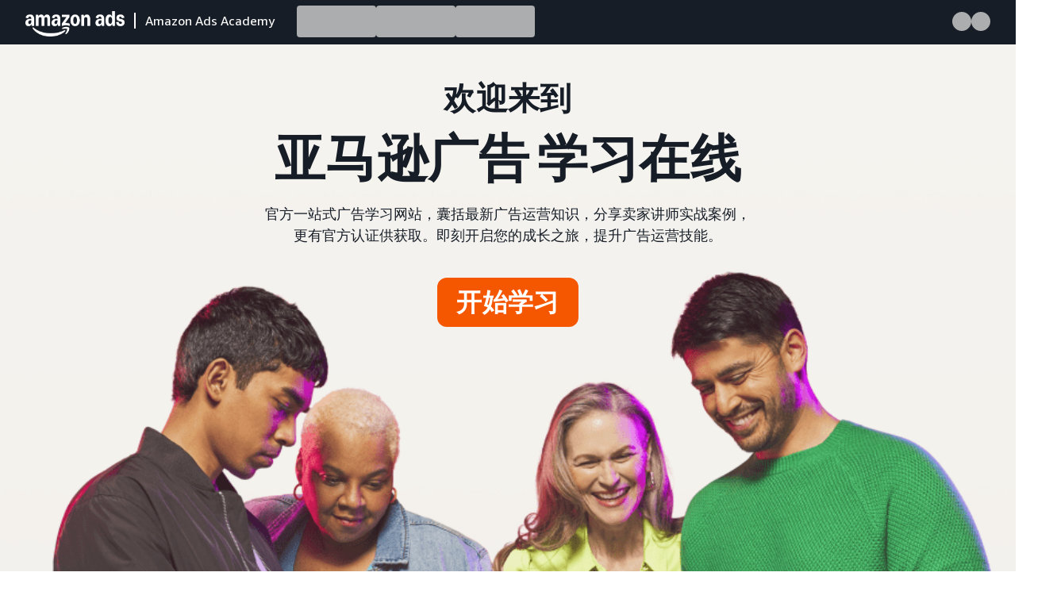

--- FILE ---
content_type: text/html; charset=UTF-8
request_url: https://advertising.amazon.com/academy?referrer_url=learningconsole.amazonadvertising.com%2Fsl%2F75ab2679%3Fref_%3Da20m_us_lc_psn_geo_cn_btn_lccert%26locale%3Des&ref_=a20m_cn_75ab2679&activeLocale=zh-cn&category_ids=379-
body_size: 6835
content:





<!DOCTYPE html>
<html lang="zh-CN" dir="ltr">
<head>
    
    <meta charset="utf-8" />
    <meta name="viewport" content="width=device-width, initial-scale=1" />
    
    
    
    
    
    
        
        
            <title>Amazon Ads Academy</title>
        
    
    <link rel="icon" type="image/x-icon" href="https://d2h1qfxg5j5pfv.cloudfront.net/favicon.ico">
    
    
    
        <link href="https://d3216uwaav9lg7.cloudfront.net/assets-amazon-ads.css" rel="stylesheet">
<script defer src="https://d3216uwaav9lg7.cloudfront.net/assets-amazon-ads.js" type="text/javascript"></script>



    
    
    <style>
        @font-face {
            font-family: 'Amazon Ember';
            font-display: swap;
            src: url(https://d2h1qfxg5j5pfv.cloudfront.net/fonts/brand-refresh/41Y9J1UD9GL.woff2) format("woff2"),
            url(https://d2h1qfxg5j5pfv.cloudfront.net/fonts/brand-refresh/41Fsbi79F7L.woff) format("woff")
        }
        @font-face {
            font-family: 'Amazon Ember';
            font-style: italic;
            font-display: swap;
            src: url(https://d2h1qfxg5j5pfv.cloudfront.net/fonts/brand-refresh/41eP7OPQ6ML.woff2) format("woff2"),
            url(https://d2h1qfxg5j5pfv.cloudfront.net/fonts/brand-refresh/41uzL3bqY7L.woff) format("woff")
        }
        @font-face {
            font-family: 'Amazon Ember';
            font-weight: 700;
            font-display: swap;
            src: url(https://d2h1qfxg5j5pfv.cloudfront.net/fonts/brand-refresh/41ZNelHdIRL.woff2) format("woff2"),
            url(https://d2h1qfxg5j5pfv.cloudfront.net/fonts/brand-refresh/41D44c0ZIPL.woff) format("woff")
        }
        @font-face {
            font-family: 'Amazon Ember';
            font-style: italic;
            font-weight: 700;
            font-display: swap;
            src: url(https://d2h1qfxg5j5pfv.cloudfront.net/fonts/brand-refresh/41py8ows3WL.woff2) format("woff2"),
                url(https://d2h1qfxg5j5pfv.cloudfront.net/fonts/brand-refresh/41gJVuxkI0L.woff) format("woff")
        }
        @font-face {
            font-family: 'Amazon Ember Mono';
            font-display: swap;
            src: url(https://d2h1qfxg5j5pfv.cloudfront.net/fonts/brand-refresh/41MUw9mEtfL.woff2) format("woff2");
        }
        @font-face {
            font-family: 'Amazon Ember Mono';
            font-weight: 700;
            font-display: swap;
            src: url(https://d2h1qfxg5j5pfv.cloudfront.net/fonts/brand-refresh/511gqcaSjwL.woff2) format("woff2");
        }
        @font-face {
            font-family: 'Ember Modern Display Standard';
            src: url(https://d2h1qfxg5j5pfv.cloudfront.net/fonts/brand-refresh/61R5vujOFZL.woff2) format("woff2");
            letter-spacing: 0.02rem;
            font-display: swap;
        }
        @font-face {
            font-family: 'Ember Modern Display Standard';
            font-weight: 700;
            src: url(https://d2h1qfxg5j5pfv.cloudfront.net/fonts/brand-refresh/61Ht05aFieL.woff2) format("woff2");
            letter-spacing: 0.02rem;
            font-display: swap;
        }

        body {
            font-family: "Amazon Ember", Arial, Helvetica, sans-serif;
        }
        
        #skeleton-loader-navbar {
            height: 3.6875rem;
            min-height: 3.5rem;
            background: rgb(22, 29, 38);
            width: 100%;
            display: flex;
            justify-content: center;
        }

        .skeleton {
            animation: skeleton-loading 1s linear infinite alternate;
        }

        @keyframes skeleton-loading {
            0% {
                background-color: hsl(0deg 0.46% 36.32%);
            }
            100% {
                background-color: hsl(200, 20%, 95%);
            }
        }

        .list{
            margin-inline-start: 3rem;
            display: flex;
            gap: 0.75rem;
            align-items: center;
            margin-top: 0.3125rem;
        }

        .list-item{
            width: 6.25rem;
            height: 2.5rem;
            border-radius: 0.25rem; 
        }

        .align-right{
            margin-inline-start: auto !important;
            padding-inline-end: 2rem;
        }

        .navber-content {
            display: flex;
            max-width: 1500px;
            position: relative;
            padding-bottom: 0.5rem;
            width: 100%;
        }

        .logo-container {
            display: flex;
            align-items: center;
            text-decoration: none;
            min-width: fit-content;
            color: rgb(255, 255, 255);
            margin-top: 0.2rem;
            width: 350px;
        }

        .navbar-logo {
            position: relative;
            width: auto;
            top: 0.3rem;
            padding-inline-start: 2rem;
            height: 2rem;
        }

        .logo-spacer {
            border: 0.5px solid rgb(255, 255, 255);
            height: 1.125rem;
            margin: 0rem 0.75rem;
            font-family: "Amazon Ember";
        }

        /* Mobile skeleton elements */
        .mobile-menu-skeleton {
            display: none;
        }
        
        .mobile-icons-skeleton {
            display: none;
        }
        
        .hamburger-icon {
            width: 1.5rem;
            height: 1.5rem;
            border-radius: 0.25rem;
        }
        
        .mobile-icon {
            width: 1.5rem;
            height: 1.5rem;
            border-radius: 50%;
            margin-inline-start: 12px;
        }
        
        .icon-item {
            width: 24px;
            height: 24px;
            border-radius: 50%;
        }

        .mobile-text-container {
            display: none;
        }

       @media only screen and (max-width: 1300px) {
        .list {
                margin-inline-start: 1.5rem;
            }
        #skeleton-loader-navbar {
            height: auto;
        }
       }

       @media only screen and (max-width: 1024px) {
        #skeleton-loader-navbar {
            height: 6.0625rem;
            flex-direction: column;
            align-items: center;
            justify-content: flex-start;
        }

        .navber-content {
            padding: 0.75rem 0rem;
            justify-content: space-between;
        }

        .logo-container {
            flex-direction: column;
            margin: 0rem;
        }

        .logo-spacer{
            display: none;
        }

        .logo-text {
            display: none;
        }

        .mobile-icon {
            width: 2.5rem;
            height: 2.5rem;
            border-radius: 0.25rem;
            margin: 0rem;
        }

        .hamburger {
            margin-inline-start: 1.25rem;
        }

        .search {
            margin-inline-end: 1.25rem; 
        }
        
        /* Show mobile elements, hide desktop */
        .mobile-menu-skeleton {
            display: block;
        }
        
        .mobile-icons-skeleton {
            display: flex;
            align-items: center;
        }
        
        .list {
            display: none;
        }
        
        .list.align-right {
            display: none;
        }

        .navbar-logo {
            position: relative;
            width: auto;
            top: 0.3125rem;
            height: 2.1875rem;
            inset-inline-start: -0.1875rem;
            padding: 0rem;
        }

        .mobile-text-container {
            display: initial;
            text-align: center;
            color: rgb(255, 255, 255);
            width: 100%;
            background-color: rgb(22, 29, 38);
            height: 2rem;
            font: 400 0.875rem / 1.25rem "Amazon Ember", Helvetica, sans-serif;
            box-sizing: border-box;
            margin-block: 0rem;
        }
    }
    </style>

    <script type="text/javascript">
        window.adsAcademyReactCF = "https://d25m594sf0bhxz.cloudfront.net";
        window.activeLocale = "zh-CN".toLowerCase();
        window.isAuthenticatedLCUser = false;
        window.contentDirection = "ltr";
        window.learningConsoleUserName = "";
        window.learningConsoleUserEmail = "";
        window.isServerSideRenderingEnabled = "true";
        window.showSelfIdentificationForm = false;
        window.customerId = "";

        const isChallengeRankingWeblabEnabled = ("" === "T1");
        const isEsCoLocaleWeblabEnabled = ("" === "T1");
        const isCMPEnabled = ("T1" === "T1");
        const isOmegaSeason6Enabled = ("" === "T1");

        
    </script>
    <script defer src="https://d25m594sf0bhxz.cloudfront.net/vendors.bundle.js" type="text/javascript" crossorigin="anonymous"></script>
    <script defer src="https://d25m594sf0bhxz.cloudfront.net/main.bundle.js" type="text/javascript" crossorigin="anonymous"></script>
    
    
    <script src="https://m.media-amazon.com/images/I/31Y9lqhQ9OL.js"></script>
    <script src="https://m.media-amazon.com/images/I/71O3bS6IRDL.js" async></script>
    
</head>
<body style="margin:0" data-countrycode="US" data-is-cct="false">
    

    <noscript>You need to enable JavaScript to run this app.</noscript>

    
    <input type='hidden' name='anti-csrftoken-a2z' value='hBKm4PXp9mL8w+MlaoZ70Jn3H5e8jpCnaP1LnHxyEn6oAAAAAGl82XwzZTI4MGViYS02ODYwLTQwYzAtODA0Zi0zN2JlMTI1N2U0ZmM=' />



    
        <!-- Content appears immediately in HTML, outside React root -->
        <div id="skeleton-loader-navbar">
            <div class="navber-content">
                <!-- Mobile hamburger menu skeleton -->
                <div class="mobile-icons-skeleton">
                    <div class="skeleton mobile-icon hamburger"></div>
                </div>
                
                <div class="logo-container">
                    <img src="https://m.media-amazon.com/images/G/01/Amazon-Ads-Academy/Amazon_ads_logo_2x.png" alt='logo' class="navbar-logo">
                    <span class="logo-spacer"></span>
                    <span class="logo-text">Amazon Ads Academy</span>
                </div>
                
                <!-- Desktop navigation skeleton -->
                <div class="list">
                    <div class="skeleton list-item"></div>
                    <div class="skeleton list-item"></div>
                    <div class="skeleton list-item"></div>
                </div>
                
                <!-- Right side icons skeleton -->
                <div class="list align-right">
                    <div class="skeleton icon-item"></div>
                    <div class="skeleton icon-item"></div>
                </div>
                
                <!-- Mobile right icons skeleton -->
                <div class="mobile-icons-skeleton">
                    <div class="skeleton mobile-icon search"></div>
                </div>
            </div>
            <span class="mobile-text-container">Amazon Ads Academy</span>
        </div>
        <div id="prerendered-content">
            <div class="a20m-body desktop" data-devicetype="desktop">
  <div class="container     a20m border-type-none background-color-transparent desktop" id="" style="width:100%;padding-top:0px;padding-right:0px;padding-bottom:0px;padding-left:0px"><div class="container     a20m border-type-none background-color-transparent desktop" id="" style="width:100%;padding-top:0px;padding-right:0px;padding-bottom:0px;padding-left:0px"><div style="display:none"></div><div class="container bg-no-repeat     padding-bottom-xxxlarge a20m border-type-none background-color-transparent desktop" id="" style="width:100%;padding-top:0px;padding-right:0px;padding-bottom:96px;padding-left:0px;background-image:url('https://m.media-amazon.com/images/G/01/AdProductsWebsite/images/VisualRefresh/AmazonAdsAcademy/HeroImages/fullBleedHeroDesktopAAA_01.png');background-size:cover;background-position:bottom center"><div class=" columns-wrapper a20m-columns-wrapper"><div class="a20m-columns-container columns-container  columns-container--single  columns-container--full-width columns-container--desktop    "><div class="container     padding-top-large padding-bottom-xxxlarge a20m border-type-none background-color-transparent desktop" id="" style="width:100%;padding-top:48px;padding-right:0px;padding-bottom:96px;padding-left:0px"><div class=" columns-wrapper a20m-columns-wrapper"><div class="a20m-columns-container columns-container  columns-container--single  columns-container--width-66 columns-container--desktop    "><div class="container     padding-bottom-xxxlarge a20m border-type-none background-color-transparent desktop" id="" style="width:100%;padding-top:0px;padding-right:0px;padding-bottom:96px;padding-left:0px"><div class=" a20m-column column column--default"><div class="container     padding-bottom-small a20m border-type-none background-color-transparent desktop" id="" style="width:100%;padding-top:0px;padding-right:0px;padding-bottom:16px;padding-left:0px"><h1 class="heading align-center color-dark-squid heading-size--small">欢迎来到</h1></div><div class="container     padding-bottom-small a20m border-type-none background-color-transparent desktop" id="" style="width:100%;padding-top:0px;padding-right:0px;padding-bottom:16px;padding-left:0px"><h2 class="heading align-center color-dark-squid heading-size--large">亚马逊广告 学习在线</h2></div><div class="container     padding-left-small padding-right-small padding-bottom-minibase a20m border-type-none background-color-transparent desktop" id="" style="width:100%;padding-top:0px;padding-right:16px;padding-bottom:24px;padding-left:16px"><p class="text align-center color-dark-squid text--word-break--normal text-size--large text-type--p">官方一站式广告学习网站，囊括最新广告运营知识，分享卖家讲师实战案例，<br>更有官方认证供获取。即刻开启您的成长之旅，提升广告运营技能。</p></div><div class="container     padding-bottom-display a20m border-type-none background-color-transparent desktop" id="" style="width:100%;padding-top:0px;padding-right:0px;padding-bottom:120px;padding-left:0px"><div class="align-center  "><a href="https://www.amazon.com/ap/signin?openid.return_to=https%3A%2F%2Fadvertising.amazon.com/academy/catalog&amp;openid.identity=http%3A%2F%2Fspecs.openid.net%2Fauth%2F2.0%2Fidentifier_select&amp;openid.assoc_handle=aaa_authportal_us&amp;openid.mode=checkid_setup&amp;language=en_US&amp;openid.claimed_id=http%3A%2F%2Fspecs.openid.net%2Fauth%2F2.0%2Fidentifier_select&amp;openid.ns=http%3A%2F%2Fspecs.openid.net%2Fauth%2F2.0&amp;ref_=aaa_us_gw_df_gs" class="link   link-type link-type-button-large  link-style-orange" aria-label="开始学习" data-event-component-tag="link-311df9a8-163f-4118-872d-8b488a4c5f56" data-use-url-params="false" data-link-behavior="currentTab"><span class="">开始学习</span></a></div></div></div></div></div></div></div></div></div></div><div class="container background-color-off-white     padding-left-large padding-right-large padding-top-xlarge padding-bottom-display a20m border-type-none background-color-off-white desktop" id="" style="width:100%;padding-top:64px;padding-right:48px;padding-bottom:120px;padding-left:48px"><div class=" columns-wrapper a20m-columns-wrapper"><div class="a20m-columns-container columns-container  columns-container--fourth  columns-container--limit-width columns-container--desktop    "><div class="container border-radius-pill    padding-left-small padding-right-small padding-top-small a20m aos-wrapper border-type-none background-color-transparent desktop" id="" style="width:100%;padding-top:16px;padding-right:16px;padding-bottom:0px;padding-left:16px" data-aos="fade-up" data-aos-once="true" data-aos-delay="200" data-aos-duration="400"><div class=" a20m-column column column--default"><div class="container     padding-bottom-small a20m border-type-none background-color-transparent desktop" id="" style="width:100%;padding-top:0px;padding-right:0px;padding-bottom:16px;padding-left:0px"><div class="image align-center lazy"><img src="https://m.media-amazon.com/images/G/01/AdProductsWebsite/images/VisualRefresh/Iconography/lightBackgrounds/devices_multi-device_red_positive_white._SL100_FMwebp_._TTW_.png" data-src="https://m.media-amazon.com/images/G/01/AdProductsWebsite/images/VisualRefresh/Iconography/lightBackgrounds/devices_multi-device_red_positive_white._TTW_.png" alt="“火箭”图标" title="" height="289" width="288" style="height:120px;border-radius:8px" data-max-image-preview="none"></div></div><div class="container     padding-bottom-minibase a20m border-type-none background-color-transparent desktop" id="" style="width:100%;padding-top:0px;padding-right:0px;padding-bottom:24px;padding-left:0px"><h2 class="heading align-center color-dark-squid heading-size--x-small">产品入门</h2></div><div class="container     a20m border-type-none background-color-transparent desktop" id="" style="width:100%;padding-top:0px;padding-right:0px;padding-bottom:0px;padding-left:0px"><div class="align-center  "><a href="https://advertising.amazon.com/academy/student/collection/56323?activeLocale=zh-cn&amp;ref_=aaa_cn_gw_df_h_prd" class="link   link-type link-type-button-text  link-text-style-squid" data-event-component-tag="link-ec18d1c2-868e-4f93-bafd-c15e30662b3f" data-use-url-params="false" data-link-behavior="currentTab"><span class="text-underline">不同广告产品特色和使用方法<svg width="14" height="14" viewBox="0 0 14 14" fill="none" xmlns="http://www.w3.org/2000/svg"><g clip-path="url(#clip0_414_30088)"><path fill-rule="evenodd" clip-rule="evenodd" d="M10.5 6.0725L0.875 6.0725L0.875 7.9275L10.5 7.9275L6.125 12.25L7.875 13.125L13.125 7.875L13.125 6.125L7.875 0.875L6.125 1.75" fill="white"></path></g><defs><clipPath id="clip0_414_30088"><rect width="14" height="14" fill="white"></rect></clipPath></defs></svg></span></a></div></div></div></div><div class="container border-radius-pill    padding-left-small padding-right-small padding-top-small a20m aos-wrapper border-type-none background-color-transparent desktop" id="" style="width:100%;padding-top:16px;padding-right:16px;padding-bottom:0px;padding-left:16px" data-aos="fade-up" data-aos-once="true" data-aos-delay="400" data-aos-duration="400"><div class=" a20m-column column column--default"><div class="container     padding-bottom-small a20m border-type-none background-color-transparent desktop" id="" style="width:100%;padding-top:0px;padding-right:0px;padding-bottom:16px;padding-left:0px"><div class="image align-center lazy"><img src="https://m.media-amazon.com/images/G/01/AdProductsWebsite/images/VisualRefresh/Iconography/lightBackgrounds/marketing-outcomes_increase-traffic_blue_positive_white._SL100_FMwebp_._TTW_.png" data-src="https://m.media-amazon.com/images/G/01/AdProductsWebsite/images/VisualRefresh/Iconography/lightBackgrounds/marketing-outcomes_increase-traffic_blue_positive_white._TTW_.png" alt="“受众列表”图标" title="" height="577" width="576" style="height:120px;border-radius:8px" data-max-image-preview="none"></div></div><div class="container     padding-bottom-minibase a20m border-type-none background-color-transparent desktop" id="" style="width:100%;padding-top:0px;padding-right:0px;padding-bottom:24px;padding-left:0px"><h2 class="heading align-center color-dark-squid heading-size--x-small">效果优化</h2></div><div class="container     a20m border-type-none background-color-transparent desktop" id="" style="width:100%;padding-top:0px;padding-right:0px;padding-bottom:0px;padding-left:0px"><div class="align-center  "><a href="https://advertising.amazon.com/academy/student/collection/56325?activeLocale=zh-cn&amp;ref_=aaa_cn_gw_df_h_cmpgns" class="link   link-type link-type-button-text  link-text-style-squid" data-event-component-tag="link-ec18d1c2-868e-4f93-bafd-c15e30662b3f" data-use-url-params="false" data-link-behavior="currentTab"><span class="text-underline">广告活动管理与精细化运营<svg width="14" height="14" viewBox="0 0 14 14" fill="none" xmlns="http://www.w3.org/2000/svg"><g clip-path="url(#clip0_414_30088)"><path fill-rule="evenodd" clip-rule="evenodd" d="M10.5 6.0725L0.875 6.0725L0.875 7.9275L10.5 7.9275L6.125 12.25L7.875 13.125L13.125 7.875L13.125 6.125L7.875 0.875L6.125 1.75" fill="white"></path></g><defs><clipPath id="clip0_414_30088"><rect width="14" height="14" fill="white"></rect></clipPath></defs></svg></span></a></div></div></div></div><div class="container border-radius-pill    padding-left-small padding-right-small padding-top-small a20m aos-wrapper border-type-none background-color-transparent desktop" id="" style="width:100%;padding-top:16px;padding-right:16px;padding-bottom:0px;padding-left:16px" data-aos="fade-up" data-aos-once="true" data-aos-delay="600" data-aos-duration="400"><div class=" a20m-column column column--default"><div class="container     padding-bottom-small a20m border-type-none background-color-transparent desktop" id="" style="width:100%;padding-top:0px;padding-right:0px;padding-bottom:16px;padding-left:0px"><div class="image align-center lazy"><img src="https://m.media-amazon.com/images/G/01/AdProductsWebsite/images/VisualRefresh/Iconography/lightBackgrounds/marketing-terminology_contextual-targeting_pink_positive_white._SL100_FMwebp_._TTW_.png" data-src="https://m.media-amazon.com/images/G/01/AdProductsWebsite/images/VisualRefresh/Iconography/lightBackgrounds/marketing-terminology_contextual-targeting_pink_positive_white._TTW_.png" alt="“认知度”图标" title="" height="577" width="577" style="height:120px;border-radius:8px" data-max-image-preview="none"></div></div><div class="container     padding-bottom-minibase a20m border-type-none background-color-transparent desktop" id="" style="width:100%;padding-top:0px;padding-right:0px;padding-bottom:24px;padding-left:0px"><h2 class="heading align-center color-dark-squid heading-size--x-small">场景实操</h2></div><div class="container     a20m border-type-none background-color-transparent desktop" id="" style="width:100%;padding-top:0px;padding-right:0px;padding-bottom:0px;padding-left:0px"><div class="align-center  "><a href="https://advertising.amazon.com/academy/student/collection/56328?activeLocale=zh-cn&amp;ref_=aaa_cn_gw_df_h_sol" class="link   link-type link-type-button-text  link-text-style-squid" data-event-component-tag="link-ec18d1c2-868e-4f93-bafd-c15e30662b3f" data-use-url-params="false" data-link-behavior="currentTab"><span class="text-underline">针对不同业务需求的解决方案<svg width="14" height="14" viewBox="0 0 14 14" fill="none" xmlns="http://www.w3.org/2000/svg"><g clip-path="url(#clip0_414_30088)"><path fill-rule="evenodd" clip-rule="evenodd" d="M10.5 6.0725L0.875 6.0725L0.875 7.9275L10.5 7.9275L6.125 12.25L7.875 13.125L13.125 7.875L13.125 6.125L7.875 0.875L6.125 1.75" fill="white"></path></g><defs><clipPath id="clip0_414_30088"><rect width="14" height="14" fill="white"></rect></clipPath></defs></svg></span></a></div></div></div></div><div class="container border-radius-pill    padding-left-small padding-right-small padding-top-small a20m aos-wrapper border-type-none background-color-transparent desktop" id="" style="width:100%;padding-top:16px;padding-right:16px;padding-bottom:0px;padding-left:16px" data-aos="fade-up" data-aos-once="true" data-aos-delay="800" data-aos-duration="400"><div class=" a20m-column column column--default"><div class="container     padding-bottom-small a20m border-type-none background-color-transparent desktop" id="" style="width:100%;padding-top:0px;padding-right:0px;padding-bottom:16px;padding-left:0px"><div class="image align-center lazy"><img src="https://m.media-amazon.com/images/G/01/AdProductsWebsite/images/VisualRefresh/Iconography/lightBackgrounds/education_e-learning_purple_positive_white._SL100_FMwebp_._TTW_.png" data-src="https://m.media-amazon.com/images/G/01/AdProductsWebsite/images/VisualRefresh/Iconography/lightBackgrounds/education_e-learning_purple_positive_white._TTW_.png" alt="“认证”图标" title="" height="577" width="576" style="height:120px;border-radius:8px" data-max-image-preview="none"></div></div><div class="container     padding-bottom-minibase a20m border-type-none background-color-transparent desktop" id="" style="width:100%;padding-top:0px;padding-right:0px;padding-bottom:24px;padding-left:0px"><h2 class="heading align-center color-dark-squid heading-size--x-small">全部主题</h2></div><div class="container     a20m border-type-none background-color-transparent desktop" id="" style="width:100%;padding-top:0px;padding-right:0px;padding-bottom:0px;padding-left:0px"><div class="align-center  "><a href="https://advertising.amazon.com/academy/catalog?activeLocale=zh-cn&amp;ref_=aaa_cn_gw_df_h_exp" class="link   link-type link-type-button-text  link-text-style-squid" data-event-component-tag="link-ec18d1c2-868e-4f93-bafd-c15e30662b3f" data-use-url-params="false" data-link-behavior="currentTab"><span class="text-underline">浏览全部广告学习课程<svg width="14" height="14" viewBox="0 0 14 14" fill="none" xmlns="http://www.w3.org/2000/svg"><g clip-path="url(#clip0_414_30088)"><path fill-rule="evenodd" clip-rule="evenodd" d="M10.5 6.0725L0.875 6.0725L0.875 7.9275L10.5 7.9275L6.125 12.25L7.875 13.125L13.125 7.875L13.125 6.125L7.875 0.875L6.125 1.75" fill="white"></path></g><defs><clipPath id="clip0_414_30088"><rect width="14" height="14" fill="white"></rect></clipPath></defs></svg></span></a></div></div></div></div></div></div></div><div class="container background-color-dark-squid-ink     padding-left-large padding-right-large padding-top-xxlarge padding-bottom-xxlarge a20m aos-wrapper border-type-none background-color-dark-squid-ink desktop" id="" style="width:100%;padding-top:80px;padding-right:48px;padding-bottom:80px;padding-left:48px" data-aos="fade" data-aos-once="true" data-aos-delay="200" data-aos-duration="400"><div class=" columns-wrapper a20m-columns-wrapper"><div class="a20m-columns-container columns-container  columns-container--33-66  columns-container--limit-width columns-container--desktop    "><div class="container     padding-right-large padding-bottom-large a20m aos-wrapper border-type-none background-color-transparent desktop" id="" style="width:100%;padding-top:0px;padding-right:48px;padding-bottom:48px;padding-left:0px" data-aos="fade-right" data-aos-once="true" data-aos-delay="200" data-aos-duration="400"><div class=" a20m-column column column--default"><div class="container     padding-bottom-small a20m aos-wrapper border-type-none background-color-transparent desktop" id="holdco-section-1" style="width:100%;padding-top:0px;padding-right:0px;padding-bottom:16px;padding-left:0px" data-aos="fade-right" data-aos-once="true" data-aos-delay="200" data-aos-duration="400"><h2 class="heading align-start color-white heading-size--medium">本月推荐</h2></div><div class="container     a20m aos-wrapper border-type-none background-color-transparent desktop" id="" style="width:100%;padding-top:0px;padding-right:0px;padding-bottom:0px;padding-left:0px" data-aos="fade-right" data-aos-once="true" data-aos-delay="200" data-aos-duration="400"><p class="text align-start color-white text--word-break--normal text-size--large text-type--p">甄选优质广告学习课程，助您提升广告运营效率</p></div></div></div><div class="container     a20m border-type-none background-color-transparent desktop" id="" style="width:100%;padding-top:0px;padding-right:0px;padding-bottom:0px;padding-left:0px"><div class=" columns-wrapper a20m-columns-wrapper"><div class="a20m-columns-container columns-container  columns-container--half  columns-container--full-width columns-container--desktop    "><div class="container     a20m aos-wrapper border-type-none background-color-transparent desktop" id="" style="width:100%;padding-top:0px;padding-right:0px;padding-bottom:0px;padding-left:0px" data-aos="fade-up" data-aos-once="true" data-aos-delay="200" data-aos-duration="400"><div class="react-activity-container dark-theme" id="react-activity-74441" data-type="noImageOrDescription" data-imageplacement="left" data-imageoverrideurl="" data-title="" data-description="" data-reftag="aaa_cn_gw_df_rct_la" data-subtype=""></div></div><div class="container     a20m aos-wrapper border-type-none background-color-transparent desktop" id="" style="width:100%;border-radius:8px;padding-top:0px;padding-right:0px;padding-bottom:0px;padding-left:0px" data-aos="fade-up" data-aos-once="true" data-aos-delay="400" data-aos-duration="400"><div class="react-activity-container dark-theme" id="react-activity-78382" data-type="noImageOrDescription" data-imageplacement="left" data-imageoverrideurl="" data-title="" data-description="" data-reftag="aaa_cn_gw_df_rct_co" data-subtype=""></div></div><div class="container     a20m aos-wrapper border-type-none background-color-transparent desktop" id="" style="width:100%;border-radius:8px;padding-top:0px;padding-right:0px;padding-bottom:0px;padding-left:0px" data-aos="fade-up" data-aos-once="true" data-aos-delay="200" data-aos-duration="400"><div class="react-activity-container dark-theme" id="react-activity-82427" data-type="noImageOrDescription" data-imageplacement="left" data-imageoverrideurl="" data-title="" data-description="" data-reftag="aaa_cn_gw_df_rct_sp" data-subtype=""></div></div><div class="container     a20m aos-wrapper border-type-none background-color-transparent desktop" id="" style="width:100%;border-radius:8px;padding-top:0px;padding-right:0px;padding-bottom:0px;padding-left:0px" data-aos="fade-up" data-aos-once="true" data-aos-delay="400" data-aos-duration="400"><div class="react-activity-container dark-theme" id="react-activity-78168" data-type="noImageOrDescription" data-imageplacement="left" data-imageoverrideurl="" data-title="" data-description="" data-reftag="aaa_cn_gw_df_rct_hd" data-subtype=""></div></div></div></div></div></div></div></div><div class="container background-color-off-white     padding-left-large padding-right-large padding-top-xxlarge padding-bottom-xxlarge a20m aos-wrapper border-type-none background-color-off-white desktop" id="" style="width:100%;padding-top:80px;padding-right:48px;padding-bottom:80px;padding-left:48px" data-aos="fade" data-aos-once="true" data-aos-delay="200" data-aos-duration="400"><div class=" columns-wrapper a20m-columns-wrapper"><div class="a20m-columns-container columns-container  columns-container--single  columns-container--limit-width columns-container--desktop    "><div class="container     a20m aos-wrapper border-type-none background-color-transparent desktop" id="" style="width:100%;padding-top:0px;padding-right:0px;padding-bottom:0px;padding-left:0px" data-aos="fade-down" data-aos-once="true" data-aos-delay="200" data-aos-duration="400"><div class=" columns-wrapper a20m-columns-wrapper"><div class="a20m-columns-container columns-container  columns-container--default  columns-container--full-width columns-container--desktop    "><div class="container     a20m border-type-none background-color-transparent desktop" id="" style="width:100%;grid:flex;align-items:center;padding-top:0px;padding-right:0px;padding-bottom:0px;padding-left:0px"><div class=" a20m-column column column--default"><div class="container     a20m border-type-none background-color-transparent desktop" id="" style="width:100%;padding-top:0px;padding-right:0px;padding-bottom:0px;padding-left:0px"><h2 class="heading align-start color-dark-squid heading-size--medium">热门课程</h2></div></div></div></div></div></div><div class="container     padding-top-large padding-bottom-minibase a20m border-type-none background-color-transparent desktop" id="" style="width:100%;padding-top:48px;padding-right:0px;padding-bottom:24px;padding-left:0px"><div class=" columns-wrapper a20m-columns-wrapper"><div class="a20m-columns-container columns-container  columns-container--single  columns-container--full-width columns-container--desktop    "><div class="container     a20m aos-wrapper border-type-none background-color-transparent desktop" id="" style="width:100%;border-radius:8px;padding-top:0px;padding-right:0px;padding-bottom:0px;padding-left:0px" data-aos="fade-up" data-aos-once="true" data-aos-delay="200" data-aos-duration="400"><div class="react-activity-container " id="react-activity-61961" data-type="default" data-imageplacement="left" data-imageoverrideurl="https://m.media-amazon.com/images/G/01/Amazon-Ads-Academy/home_1.jpg" data-title="" data-description="" data-reftag="aaa_cn_gw_df_rct_pop" data-subtype=""></div></div></div></div></div></div></div></div><div class="container background-color-dark-squid-ink     padding-left-large padding-right-large padding-top-xxlarge padding-bottom-xxlarge a20m aos-wrapper border-type-none background-color-dark-squid-ink desktop" id="" style="width:100%;padding-top:80px;padding-right:48px;padding-bottom:80px;padding-left:48px" data-aos="fade" data-aos-once="true" data-aos-delay="200" data-aos-duration="400"><div class=" columns-wrapper a20m-columns-wrapper"><div class="a20m-columns-container columns-container  columns-container--single  columns-container--limit-width columns-container--desktop    "><div class="container     padding-right-large padding-bottom-large a20m aos-wrapper border-type-none background-color-transparent desktop" id="" style="width:100%;padding-top:0px;padding-right:48px;padding-bottom:48px;padding-left:0px" data-aos="fade-down" data-aos-once="true" data-aos-delay="200" data-aos-duration="400"><div class=" a20m-column column column--default"><div class="container     padding-bottom-small a20m aos-wrapper border-type-none background-color-transparent desktop" id="holdco-section-1" style="width:100%;padding-top:0px;padding-right:0px;padding-bottom:16px;padding-left:0px" data-aos="fade-right" data-aos-once="true" data-aos-delay="200" data-aos-duration="400"><h2 class="heading align-start color-white heading-size--medium">本月推荐</h2></div><div class="container     a20m aos-wrapper border-type-none background-color-transparent desktop" id="" style="width:100%;padding-top:0px;padding-right:0px;padding-bottom:0px;padding-left:0px" data-aos="fade-right" data-aos-once="true" data-aos-delay="200" data-aos-duration="400"><p class="text align-start color-white text--word-break--normal text-size--large text-type--p">甄选优质广告学习课程，助您提升广告运营效率</p></div></div></div><div class="container     padding-bottom-large a20m border-type-none background-color-transparent desktop" id="" style="width:100%;padding-top:0px;padding-right:0px;padding-bottom:48px;padding-left:0px"><div class=" columns-wrapper a20m-columns-wrapper"><div class="a20m-columns-container columns-container  columns-container--third  columns-container--full-width columns-container--desktop    "><div class="container     a20m aos-wrapper border-type-none background-color-transparent desktop" id="" style="width:100%;padding-top:0px;padding-right:0px;padding-bottom:0px;padding-left:0px" data-aos="fade-up" data-aos-once="true" data-aos-delay="200" data-aos-duration="400"><div class="react-activity-container dark-theme" id="react-activity-24911" data-type="noImageOrDescription" data-imageplacement="left" data-imageoverrideurl="" data-title="" data-description="" data-reftag="" data-subtype=""></div></div><div class="container     a20m aos-wrapper border-type-none background-color-transparent desktop" id="" style="width:100%;border-radius:8px;padding-top:0px;padding-right:0px;padding-bottom:0px;padding-left:0px" data-aos="fade-up" data-aos-once="true" data-aos-delay="400" data-aos-duration="400"><div class="react-activity-container dark-theme" id="react-activity-61920" data-type="noImageOrDescription" data-imageplacement="left" data-imageoverrideurl="" data-title="" data-description="" data-reftag="aaa_cn_gw_df_cla_ke" data-subtype=""></div></div><div class="container     a20m aos-wrapper border-type-none background-color-transparent desktop" id="" style="width:100%;border-radius:8px;padding-top:0px;padding-right:0px;padding-bottom:0px;padding-left:0px" data-aos="fade-up" data-aos-once="true" data-aos-delay="600" data-aos-duration="400"><div class="react-activity-container dark-theme" id="react-activity-63686" data-type="noImageOrDescription" data-imageplacement="left" data-imageoverrideurl="" data-title="" data-description="" data-reftag="aaa_cn_gw_df_cla_pr" data-subtype=""></div></div></div></div></div><div class="container     a20m aos-wrapper border-type-none background-color-transparent desktop" id="" style="width:100%;padding-top:0px;padding-right:0px;padding-bottom:0px;padding-left:0px" data-aos="fade-up" data-aos-once="true" data-aos-delay="200" data-aos-duration="400"><div class=" a20m-column column column--default"><div class="container     a20m border-type-none background-color-transparent desktop" id="" style="width:100%;padding-top:0px;padding-right:0px;padding-bottom:0px;padding-left:0px"><div class="align-center  "><a href="https://advertising.amazon.com/academy/student/collection/35873?ref_=aaa_cn_gw_df_cla_col" class="link   link-type link-type-button-large  link-style-white" data-event-component-tag="link-541d6c93-b6cd-42dc-a378-bdc06d4e4708" data-use-url-params="false" data-link-behavior="currentTab"><span class="">浏览更多</span></a></div></div></div></div></div></div></div><div class="container background-color-off-white     padding-left-large padding-right-large padding-top-xxlarge padding-bottom-xxlarge a20m aos-wrapper border-type-none background-color-off-white desktop" id="" style="width:100%;padding-top:80px;padding-right:48px;padding-bottom:80px;padding-left:48px" data-aos="fade" data-aos-once="true" data-aos-delay="200" data-aos-duration="400"><div class=" columns-wrapper a20m-columns-wrapper"><div class="a20m-columns-container columns-container  columns-container--33-66  columns-container--limit-width columns-container--desktop    "><div class="container     padding-bottom-minibase a20m aos-wrapper border-type-none background-color-transparent desktop" id="" style="width:100%;align-items:center;display:flex;padding-top:0px;padding-right:0px;padding-bottom:24px;padding-left:0px" data-aos="fade-right" data-aos-once="true" data-aos-delay="200" data-aos-duration="400"><div class=" a20m-column column column--default"><div class="container background-color-dark-squid-ink     a20m border-type-none background-color-dark-squid-ink desktop" id="" style="width:100%;padding-top:0px;padding-right:0px;padding-bottom:0px;padding-left:0px"><div class="image align-start lazy"><img src="https://m.media-amazon.com/images/G/01/AdProductsWebsite/images/pageElements/legoDemos/illustrations/5colors1X2/Brand_Expansive-touchpoints_3-color_Orange-Pink-Green._BL10_FMwebp_._TTW_.png" data-src="https://m.media-amazon.com/images/G/01/AdProductsWebsite/images/pageElements/legoDemos/illustrations/5colors1X2/Brand_Expansive-touchpoints_3-color_Orange-Pink-Green._TTW_.png" alt="" title="" height="2161" width="2161" style="height:auto;border-radius:8px" data-max-image-preview="none"></div></div></div></div><div class="container     padding-left-large a20m aos-wrapper border-type-none background-color-transparent desktop" id="" style="width:100%;display:flex;align-items:center;padding-top:0px;padding-right:0px;padding-bottom:0px;padding-left:48px" data-aos="fade-left" data-aos-once="true" data-aos-delay="200" data-aos-duration="400"><div class=" a20m-column column column--default"><div class="container     padding-bottom-small a20m aos-wrapper border-type-none background-color-transparent desktop" id="" style="width:100%;padding-top:0px;padding-right:0px;padding-bottom:16px;padding-left:0px" data-aos="fade-up" data-aos-once="true" data-aos-delay="200" data-aos-duration="400"><h2 class="heading align-start color-dark-squid heading-size--medium">卖家案例专栏</h2></div><div class="container     padding-bottom-small a20m border-type-none background-color-transparent desktop" id="" style="width:100%;padding-top:0px;padding-right:0px;padding-bottom:16px;padding-left:0px"><p class="text align-start color-dark-squid text--word-break--normal text-size--large text-type--p">本系列课程特邀卖家讲师，带您学习经典案例，在实战中为您解析亚马逊广告的运营技巧，给您提供在不同场景下广告优化的参考建议。</p></div><div class="container     a20m border-type-none background-color-transparent desktop" id="" style="width:100%;padding-top:0px;padding-right:0px;padding-bottom:0px;padding-left:0px"><div class="align-start  "><a href="https://advertising.amazon.com/academy/student/collection/7569?ref_=aaa_cn_gw_df_cs" class="link   link-type link-type-button-large  link-style-squid" data-event-component-tag="link-25784353-d05d-467b-8411-ab6c394e282f" data-use-url-params="false" data-link-behavior="currentTab"><span class="">开始学习</span></a></div></div></div></div></div></div></div></div></div> 
</div>

        </div>
    
    
    <div id="root"></div>
    <div id="portal"></div>
    
    <script>
        
        window.adpCall=function(){var u=arguments;return new Promise(
            function(i,l){window.adpQueue.push([i,l,u])})};window.adpQueue=[]
    </script>
    <script type="text/javascript">
        
        window.adpConfig = {
            data: JSON.parse(`{"requestId":"NWEPW70XMRNYRFY188DE","geoLocation":{"country":"US"},"stage":"Prod"}`),
            waitForConsent: false,
        }
    </script>
    <script src="https://d3slx96v2kygpx.cloudfront.net/index_bundle.js" defer></script>
    <script>
        
        window.addEventListener('DOMContentLoaded', function() {
            if(window.adpClass) {
                new window.adpClass.ADPBehaviorDataCollection(
                    window.adpConfig.waitForConsent,
                    window.adpConfig.data.stage,
                    "adsacademy",
                    function() {return window.adpConfig.data.requestId;},
                    function() {return window.adpConfig.data.geoLocation;},
                )
            }
        });
    </script>

    
</body>
</html>
